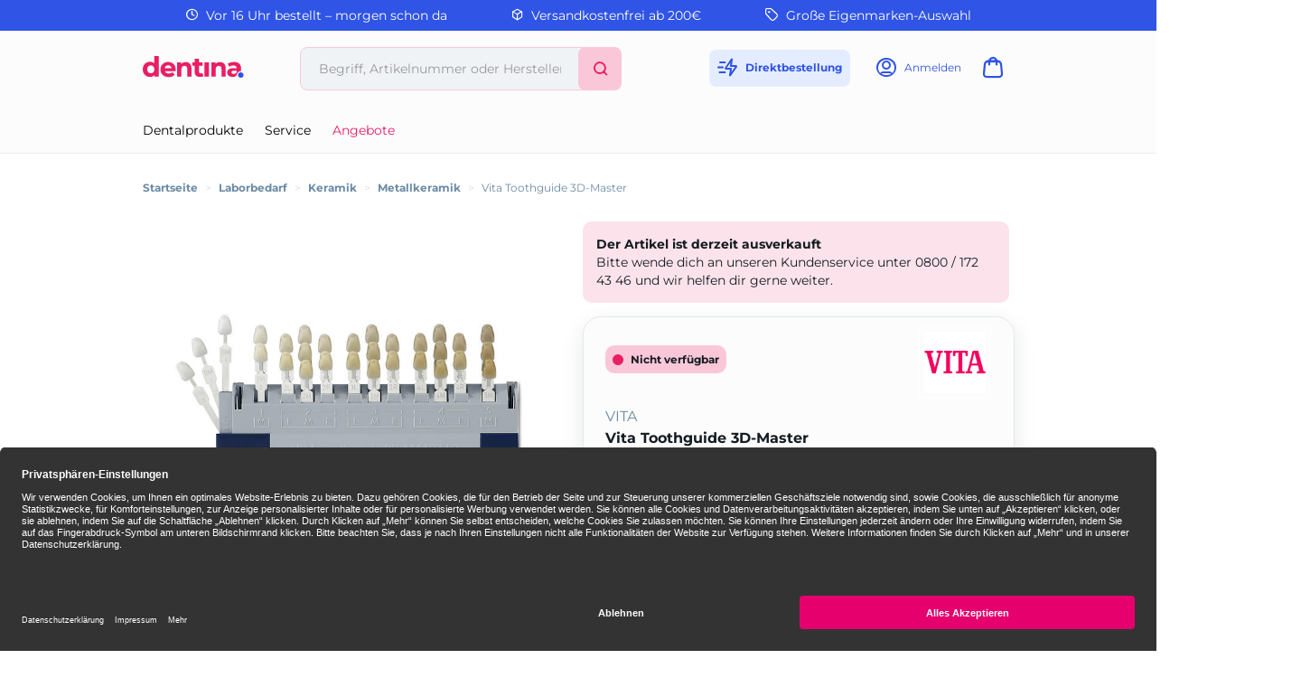

--- FILE ---
content_type: text/html;charset=UTF-8
request_url: https://www.dentina.de/shop/laborbedarf/keramik/metallkeramik/vita-toothguide-3d-master/bleached-shade-guide-erweiterung-om1-3/p/110963
body_size: 11827
content:
<!DOCTYPE html>
<html lang="de">
<head>
	<title>Vita Toothguide 3D-Master | Bleached Shade Guide, Erweiterung OM1-3 | VITA | Laborbedarf, Keramik, Metallkeramik | dentina</title>

	<meta http-equiv="Content-Type" content="text/html; charset=utf-8"/>
	<meta http-equiv="X-UA-Compatible" content="IE=edge">
	<meta charset="utf-8">
	<meta name="viewport" content="width=device-width, initial-scale=1, maximum-scale=1">

	<meta name="keywords" content="Vita Toothguide 3D-Master, VITA, Metallkeramik, Keramik, Farbbestimmung, Toothmaster">
<meta name="description" content="Vita Toothguide 3D-Master jetzt online bestellen und morgen erhalten ✓ 24h Lieferung ✓ Über 26.000 Dentalartikel">
<meta name="robots" content="index,follow">
<link rel="shortcut icon" type="image/x-icon" media="all" href="/_ui/responsive/theme-dentina/images/favicon.png"/>

	<link rel="preload" href="/medias/010-14182-110963-v01.jpg-default-601Wx601H?context=bWFzdGVyfGltYWdlc3wyNTYxNHxpbWFnZS9qcGVnfGltYWdlcy9oZWUvaDE5LzkxMDQ4MTk3NDg4OTQuanBnfDgwYTgxY2ViODliNDczYzJhY2JjOTVkMTcwNTUxOGEzN2Q0ZjQ1ZmIyNDUwMzI5ZDNkNjZkYmUzOGRmNDNjM2U" as="image">
	<style type="text/css">
	[unresolved] {
		visibility: hidden;
	}
	body {
		overflow-y: scroll;
	}
</style>

<link rel="preload" href="/_ui/responsive/theme-dentina/fonts/glyphicons-halflings-regular.woff?v=2026.01.12.309" as="font" type="font/woff" crossorigin>
<link rel="preload" href="/_ui/responsive/theme-dentina/fonts/icons.woff?v=2026.01.12.309" as="font" type="font/woff" crossorigin>
<link rel="preload" href="/_ui/responsive/theme-dentina/fonts/montserrat-v25-latin-regular.woff?v=2026.01.12.309" as="font" type="font/woff" crossorigin>
<link rel="preload" href="/_ui/responsive/theme-dentina/fonts/montserrat-v25-latin-700.woff?v=2026.01.12.309" as="font" type="font/woff" crossorigin>
<link rel="stylesheet" type="text/css" media="all" href="/wro/all_responsive.css?v=2026.01.12.309" />
		<link rel="stylesheet" type="text/css" media="all" href="/wro/dentina_responsive.css?v=2026.01.12.309" />
	<link rel="stylesheet" type="text/css" media="print" href="/_ui/responsive/theme-dentina/css/henryschein.print.css?v=2026.01.12.309"/>

<!-- BEGIN Usercentrics related code -->
	<link rel="preconnect" href="//app.usercentrics.eu">
	<link rel="preconnect" href="//api.usercentrics.eu">
	<link rel="preload" href="//app.usercentrics.eu/browser-ui/latest/loader.js" as="script">
	<script id="usercentrics-cmp" src="https://app.usercentrics.eu/browser-ui/latest/loader.js" data-settings-id="riAlHebU" async></script>
	<script>
		let ucStyle = document.createElement('style');
		ucStyle.textContent = 'div[data-testid="uc-overlay"] { height: auto; } div[data-testid="uc-default-banner"] { min-height: auto; }';
		ucStyleAdded = false;
		window.addEventListener('UC_UI_VIEW_CHANGED', function(event) {
			let ucRoot = document.querySelector('#usercentrics-root');
			if (ucRoot === null || ucRoot.shadowRoot === null) {
				return;
			}
			if (event.detail.view === 'FIRST_LAYER') {
				ucRoot.shadowRoot.appendChild(ucStyle);
				ucStyleAdded = true;
			}
			else if (ucStyleAdded) {
				ucRoot.shadowRoot.removeChild(ucStyle);
				ucStyleAdded = false;
			}
		});
	</script>
	<!-- END Usercentrics related code -->
<script type="text/javascript">
	var liveChatKey = "7099061";
</script>
<script type="text/javascript">
	dataLayer = [];
	gtmData = {
		generalData: {
			data_stream: 'G-39RJY7JJ7Q',
			session_id: 'Y2-dbfd343d-632b-43ea-9db0-93b34b81e708',
			division: 'Dental',
			region_1: 'EMEA',
			country: 'Germany',
			page_type: 'Product Detail Pages',
			page_topic: 'Laborbedarf',
			site_section: 'Laborbedarf',
			publish_date: '13.07.2017',
			update_date: '19.08.2025',
			user_id: '',
			client_id: '',
			user_role: '',
			email: '',
			login_status: 'anonymous'
		},
		pageId: 'productDetails',
		items: []
	};

	</script>

<!-- Google Tag Manager -->
	<script>(function(w,d,s,l,i){w[l]=w[l]||[];w[l].push({'gtm.start':
	new Date().getTime(),event:'gtm.js'});var f=d.getElementsByTagName(s)[0],
	j=d.createElement(s),dl=l!='dataLayer'?'&l='+l:'';j.async=true;j.src=
	'https://www.googletagmanager.com/gtm.js?id='+i+dl;f.parentNode.insertBefore(j,f);
	})(window,document,'script','dataLayer','GTM-PWQB6JW');</script>
	<!-- End Google Tag Manager -->





  







</head>

<body class="page-productDetails pageType-ProductPage template-pages-product-productLayout2Page  smartedit-page-uid-productDetails smartedit-page-uuid-eyJpdGVtSWQiOiJwcm9kdWN0RGV0YWlscyIsImNhdGFsb2dJZCI6ImRlbnRpbmFDb250ZW50Q2F0YWxvZyIsImNhdGFsb2dWZXJzaW9uIjoiT25saW5lIn0= smartedit-catalog-version-uuid-dentinaContentCatalog/Online  theme-dentina language-de">
<!-- Google Tag Manager (noscript) -->
	<noscript><iframe src="https://www.googletagmanager.com/ns.html?id=GTM-PWQB6JW" height="0" width="0" style="display:none;visibility:hidden"></iframe></noscript>
	<!-- End Google Tag Manager (noscript) -->
<script type="text/javascript">
	document.addEventListener('DOMContentLoaded', function(_event) {
		let scrollpos = sessionStorage.getItem('scrollpos');
		if (scrollpos) {
			window.scrollTo(0, scrollpos);
			sessionStorage.removeItem('scrollpos');
		}
	});
</script>
<script type="text/javascript">
	document.addEventListener("ffReady", function () {
		ACC.global.ffReady();
		ACC.gtm.ffReady();
	});
</script>
<ff-communication url="https://dentina-ng.fact-finder.de/fact-finder"
						version="ng"
						api="v5"
						channel="prod_dentina_deDE"
						search-immediate="false"
						user-id=""
						parameter-whitelist="query,filter,sort"
						
						category-page=""
						add-params="">
</ff-communication>
<ff-campaign-redirect></ff-campaign-redirect>

<main data-currency-iso-code="EUR">
			<div class="topheader">
	<div class="yCmsContentSlot">
<div class="benefit-bar">
	<div class="container">
		<div class="row evenly">
			<div id="topHeaderFreeCallSpan" class="benefit-one"><span class="semiboldheader"><span class="icon-clock"></span></span> Vor 16 Uhr bestellt – morgen schon da</div>
			<div id="topHeader24HSpan" class="benefit-two"><span class="semiboldheader"><span class="icon-box"></span></span> Versandkostenfrei ab 200€</div>
			<div id="topHeaderDeliverySpan" class="benefit-three"><span class="semiboldheader"><span class="icon-brand"></span></span> Große Eigenmarken-Auswahl</div>
			</div>
	</div>
</div>
</div></div>

<div class="mainHeaderShop">
	<header class="container">
		<div class="headerRow">
			<div class="hide-in-checkout navigation__overflow js-toggle-sm-navigation burgermenu">
				<span class="icon-burger"></span>
				<span class="text">Menü</span>
			</div>
			<div class="logo">
				<a href="/" data-id="logo" title="Startseite">
					<svg width="172" height="80" viewBox="0 0 112 24" xmlns="http://www.w3.org/2000/svg" aria-labelledby="Dentina">
						<path d="M91.8588 13.7271V22.8558H87.1554V14.4687C87.1554 13.2233 86.8989 12.3055 86.3859 11.7122C85.8729 11.1219 85.1498 10.8253 84.2196 10.8253C83.5335 10.8253 82.9248 10.9736 82.3932 11.2703C81.8617 11.5639 81.4445 12.0212 81.1386 12.6331C80.8357 13.245 80.6843 14.0361 80.6843 15.0033V22.8558H76.0087V6.88207H80.4556V8.75787C80.8883 8.25416 81.4012 7.83697 81.9946 7.50631C83.0206 6.93151 84.1794 6.64721 85.4712 6.64721C86.6887 6.64721 87.7734 6.9037 88.7221 7.41669C89.6925 7.91113 90.4527 8.68062 91.0028 9.72822C91.5745 10.7542 91.8588 12.0892 91.8588 13.7271ZM53.9719 13.7271V22.8558H49.2684V14.4687C49.2684 13.2233 49.012 12.3055 48.499 11.7122C47.986 11.1219 47.2628 10.8253 46.3327 10.8253C45.6466 10.8253 45.0378 10.9736 44.5063 11.2703C43.9748 11.5639 43.5576 12.0212 43.2517 12.6331C42.9488 13.245 42.7974 14.0361 42.7974 15.0033V22.8558H38.1218V6.88207H42.5687V8.75787C43.0013 8.25416 43.5143 7.83697 44.1077 7.50631C45.1336 6.93151 46.2925 6.64721 47.5842 6.64721C48.8018 6.64721 49.8865 6.9037 50.8352 7.41669C51.8056 7.91113 52.5658 8.68062 53.1159 9.72822C53.6876 10.7542 53.9719 12.0892 53.9719 13.7271ZM68.2737 22.8558V6.88207H73.3356V22.8558H68.2737ZM66.0209 18.6499C65.5048 19.03 64.8929 19.2185 64.1791 19.2185C63.5888 19.2185 63.1222 19.0423 62.7854 18.6777C62.4485 18.2976 62.2816 17.7784 62.2816 17.1202V10.8407H66.1723V7.08294H62.2816V3.05938H57.3866V7.08294H54.9546V10.8407H57.3866V17.2098C57.3866 19.169 57.9182 20.6431 58.9874 21.6227C60.0566 22.6054 61.5585 23.0968 63.4961 23.0968C64.21 23.0968 64.8991 23.0165 65.5728 22.8558C66.2434 22.6951 66.8182 22.4448 67.2972 22.1079L66.0178 18.6499H66.0209ZM12.8 0V8.19235C12.4446 7.79988 12.0459 7.46613 11.6009 7.19728C10.6028 6.59158 9.41301 6.28873 8.03475 6.28873C6.53596 6.28873 5.17623 6.63176 3.95866 7.32089C2.73799 8.00693 1.77073 8.97419 1.0507 10.2258C0.352293 11.4773 0 12.9638 0 14.6789C0 16.394 0.352293 17.8773 1.0507 19.132C1.77073 20.3835 2.73799 21.3601 3.95866 22.0677C5.17623 22.7538 6.53596 23.0968 8.03475 23.0968C9.53354 23.0968 10.6924 22.794 11.6906 22.1883C12.2035 21.8761 12.6547 21.4837 13.041 21.0047V22.8558H17.7166V0H12.8ZM12.3488 17.0398C12.0119 17.6857 11.5422 18.1802 10.9427 18.5263C10.3432 18.8693 9.6726 19.0393 8.93402 19.0393C8.19544 19.0393 7.52485 18.8693 6.92533 18.5263C6.34436 18.1802 5.87464 17.6857 5.51616 17.0398C5.17623 16.3754 5.00627 15.5874 5.00627 14.6789C5.00627 13.7703 5.17623 12.9916 5.51616 12.3457C5.87464 11.6998 6.34436 11.2054 6.92533 10.8624C7.52485 10.5193 8.19544 10.3494 8.93402 10.3494C9.6726 10.3494 10.3432 10.5193 10.9427 10.8624C11.5422 11.2054 12.0119 11.6998 12.3488 12.3457C12.7103 12.9916 12.8896 13.7703 12.8896 14.6789C12.8896 15.5874 12.7103 16.3754 12.3488 17.0398ZM105.441 17.9669C106.284 17.1511 107.557 16.7401 108.852 16.839V13.7425C108.852 11.2795 108.166 9.47173 106.797 8.31905C105.428 7.14474 103.503 6.56068 101.021 6.56068C99.7514 6.56068 98.4905 6.72755 97.2421 7.06749C96.0121 7.38579 94.9491 7.86169 94.056 8.49829L95.7834 11.8636C96.3582 11.4279 97.0536 11.0787 97.8663 10.8222C98.679 10.5441 99.5042 10.405 100.339 10.405C101.568 10.405 102.48 10.6739 103.077 11.2085C103.657 11.7338 103.957 12.4693 103.97 13.4149H100.397C98.7501 13.4149 97.4089 13.622 96.3799 14.0392C95.3663 14.4378 94.6215 14.9941 94.1456 15.711C93.6882 16.4249 93.4626 17.2593 93.4626 18.2141C93.4626 19.169 93.6882 19.9818 94.1456 20.7173C94.6215 21.4528 95.3075 22.0368 96.2006 22.4757C97.0937 22.8928 98.1753 23.0999 99.4454 23.0999C100.855 23.0999 101.995 22.8341 102.866 22.2964L102.882 22.2871C103.645 21.8051 104.112 20.9923 104.288 20.1085C104.455 19.2741 104.847 18.5355 105.441 17.9731V17.9669ZM103.97 16.9811C103.97 17.9268 103.515 18.8384 102.709 19.3328L102.69 19.3421C102.094 19.6789 101.429 19.8489 100.694 19.8489C99.9213 19.8489 99.3064 19.6789 98.849 19.3421C98.4133 19.0053 98.1939 18.5572 98.1939 18.0009C98.1939 17.4447 98.3916 17.0275 98.7903 16.6906C99.1858 16.3538 99.9121 16.1838 100.963 16.1838H103.97V16.9811ZM35.3745 10.4266C34.6452 9.15652 33.647 8.18926 32.3862 7.52485C31.1223 6.8419 29.7038 6.49887 28.1247 6.49887C26.5456 6.49887 25.0499 6.85735 23.7458 7.58356C22.4448 8.28815 21.4188 9.27704 20.6709 10.5471C19.9416 11.7956 19.5739 13.2357 19.5739 14.8674C19.5739 16.499 19.9509 17.9206 20.7018 19.1907C21.4713 20.4608 22.5344 21.459 23.8941 22.1852C25.2755 22.9114 26.8824 23.2699 28.7211 23.2699C30.1983 23.2699 31.49 23.0504 32.5933 22.6054C33.6996 22.1419 34.6298 21.4868 35.3776 20.6431L32.8065 17.8001C32.2533 18.3223 31.6631 18.7179 31.0296 18.9775C30.4177 19.2401 29.7007 19.3699 28.8726 19.3699C27.964 19.3699 27.1667 19.1969 26.4745 18.8538C25.8039 18.4892 25.2785 17.9886 24.9077 17.3427C24.7099 17.0058 24.5894 16.6536 24.5894 16.6536H36.3325C36.4159 16.2178 36.4561 15.813 36.4716 15.5905C36.4932 15.3495 36.5025 15.127 36.5025 14.9261C36.5025 13.1739 36.1316 11.6689 35.3807 10.4204L35.3745 10.4266ZM24.4071 13.4211C24.4782 12.9514 24.6141 12.5311 24.8119 12.151C25.124 11.5268 25.569 11.0447 26.1407 10.7017C26.731 10.3556 27.4047 10.1856 28.1494 10.1856C28.8942 10.1856 29.5802 10.3556 30.1334 10.7017C30.702 11.0447 31.1594 11.5175 31.4931 12.1201C31.7094 12.5033 31.8516 12.939 31.9165 13.4211H24.404H24.4071Z" fill="#E91E63"/>
						<path d="M108.518 24.0001H108.52C107.649 23.9997 106.874 23.7185 106.312 23.1842C105.746 22.6465 105.434 21.8832 105.434 21.018C105.434 20.1527 105.731 19.3986 106.293 18.864C106.856 18.3325 107.635 18.0605 108.522 18.0605C109.408 18.0605 110.178 18.3325 110.728 18.8702C111.278 19.4079 111.553 20.1558 111.553 21.018C111.553 21.8801 111.26 22.6373 110.706 23.1781C110.157 23.7185 109.391 23.9997 108.52 24.0001H108.522H108.518Z" fill="#3054E6"/>
					</svg>
				</a>
			</div>
			<div class="search hide-in-checkout">
				<div class="search-container search-md-margin-top">
	<div class="searchbox">
		<button class="icon-close close-searchbutton js-close-searchbtn" type="button" aria-label="Schließen"></button>
		<div class="input-group">
			<ff-searchbox suggest-onfocus="true" use-suggest="true" suggest-delay="100" unresolved hide-suggest-onblur="false">
				<input type="text" class="form-control site-search-input js-ffSearchInput"
						name="text" value="" maxlength="100"
						placeholder="Begriff, Artikelnummer oder Herstellernummer" />
			</ff-searchbox>
			<span class="input-group-btn">
				<button class="icon-close clear-searchbutton js-clear-searchbtn" type="button" aria-label="Leeren"></button>
				<ff-searchbutton unresolved>
					<button class="icon-search ff-searchbtn js-ff-searchbtn" type="submit" data-url="/search/" aria-label="Suchen"></button>
				</ff-searchbutton>
			</span>
		</div>
	</div>
</div></div>
			<div class="user hide-in-checkout">
				<ul>
					<li class="directorder">
						<a href="#" data-href="/cart/direct/order" class="js-directorder" title="Direktbestellung">
							<span class="icon-directorder"></span>
							<span class="text">Direktbestellung</span>
						</a>
					</li>
					<li>
	<a href="/login" title="Anmelden">
					<span class="icon-user"></span>
					<span class="text">Anmelden</span>
				</a>
			</li>
<li class="cart">
	<a href="/cart" title="Warenkorb"
				class="mini-cart-link"
				data-mini-cart-url="/cart/rollover/MiniCart"
				data-mini-cart-refresh-url="/cart/miniCart/SUBTOTAL"
				data-mini-cart-name="Warenkorb"
				data-mini-cart-empty-name="Leerer Warenkorb"
				data-mini-cart-items-text="Elemente"
				aria-label="Warenkorb"
				>
				<span class="icon-cart"></span><span class="itemsFlag "></span>
				<span class="text">Warenkorb</span>
			</a>
	</li>
</ul>
			</div>
		</div>
		<div class="searchRow">
			<div class="search hidden-md hidden-lg hide-in-checkout">
				<div class="search-container search-md-margin-top">
	<div class="searchbox">
		<button class="icon-close close-searchbutton js-close-searchbtn" type="button" aria-label="Schließen"></button>
		<div class="input-group">
			<ff-searchbox suggest-onfocus="true" use-suggest="true" suggest-delay="100" unresolved hide-suggest-onblur="false">
				<input type="text" class="form-control site-search-input js-ffSearchInput"
						name="text" value="" maxlength="100"
						placeholder="Begriff, Artikelnummer oder Herstellernummer" />
			</ff-searchbox>
			<span class="input-group-btn">
				<button class="icon-close clear-searchbutton js-clear-searchbtn" type="button" aria-label="Leeren"></button>
				<ff-searchbutton unresolved>
					<button class="icon-search ff-searchbtn js-ff-searchbtn" type="submit" data-url="/search/" aria-label="Suchen"></button>
				</ff-searchbutton>
			</span>
		</div>
	</div>
</div></div>
		</div>
		<nav class="navigation navigation--bottom js_navigation--bottom js-enquire-offcanvas-navigation row" role="navigation">
		<div class="navigation__overflow">
			<div class="close-offcanvas">
				<button type="button" class="js-toggle-sm-navigation" aria-label="Schließen">
					<span class="glyphicon glyphicon-remove icon-close"></span>
				</button>
			</div>

			<div class="col-lg-6 col-md-7">
				<ul class="nav__links nav__links--products js-offcanvas-links">

					<li class="liOffcanvas">
							<a href="/login" class="loginStyleURL">
									<span class="icon-user"></span>
										Anmelden</a>
							</li>
					<li navigationType="offcanvas" class="yCmsComponent nav__links--primary hidden-sm hidden-xs">
<li class=" auto nav__links--primary nav__links--primary-has__sub js-enquire-has-sub">

			<span class="yCmsComponent nav__link js_nav__link js_nav__link--drill__down">
<a href="#"  title="Dentalprodukte" >Dentalprodukte</a></span><div class="sub__navigation js_sub__navigation">
					<a class="sm-back js-enquire-sub-close hidden-md hidden-lg" href="#">
						Dentalprodukte</a>
					<div class="row">
					<div class="sub-navigation-section col-md-4">
									<ul class="sub-navigation-list ">
										<li class="yCmsComponent nav__link--secondary">
<a href="/Shop/c/h661"  title="Restaurativ" >Restaurativ</a></li><li class="yCmsComponent nav__link--secondary">
<a href="/Shop/c/h660"  title="Abformung" >Abformung</a></li><li class="yCmsComponent nav__link--secondary">
<a href="/Shop/c/h759"  title="Temporäre Versorgung" >Temporäre Versorgung</a></li><li class="yCmsComponent nav__link--secondary">
<a href="/Shop/c/h662"  title="Anästhetika / Pharmazeutika" >Anästhetika / Pharmazeutika</a></li><li class="yCmsComponent nav__link--secondary">
<a href="/Shop/c/h658"  title="Einweg-, Glas- & Kunststoffartikel" >Einweg-, Glas- & Kunststoffartikel</a></li><li class="yCmsComponent nav__link--secondary">
<a href="/Shop/c/h663"  title="Prophylaxe / Zahnästhetik" >Prophylaxe / Zahnästhetik</a></li><li class="yCmsComponent nav__link--secondary">
<a href="/Shop/c/h666"  title="Reinigung / Desinfektion / Pflege" >Reinigung / Desinfektion / Pflege</a></li><li class="yCmsComponent nav__link--secondary">
<a href="/Shop/c/h667"  title="Röntgen" >Röntgen</a></li><li class="yCmsComponent nav__link--secondary">
<a href="/Shop/c/h676"  title="Arbeitsschutz / Hygiene" >Arbeitsschutz / Hygiene</a></li><li class="yCmsComponent nav__link--secondary">
<a href="/Shop/c/h664"  title="CAD / CAM" >CAD / CAM</a></li></ul>

								</div>
							<div class="sub-navigation-section col-md-4">
									<ul class="sub-navigation-list ">
										<li class="yCmsComponent nav__link--secondary">
<a href="/Shop/c/h670"  title="Rotierende Instrumente & Zubehör" >Rotierende Instrumente & Zubehör</a></li><li class="yCmsComponent nav__link--secondary">
<a href="/Shop/c/h665"  title="Instrumente" >Instrumente</a></li><li class="yCmsComponent nav__link--secondary">
<a href="/Shop/c/h659"  title="Endodontie" >Endodontie</a></li><li class="yCmsComponent nav__link--secondary">
<a href="/Shop/c/h675"  title="Modellieren" >Modellieren</a></li><li class="yCmsComponent nav__link--secondary">
<a href="/Shop/c/h669"  title="Kunststofftechnik" >Kunststofftechnik</a></li><li class="yCmsComponent nav__link--secondary">
<a href="/Shop/c/h668"  title="Modellherstellung" >Modellherstellung</a></li><li class="yCmsComponent nav__link--secondary">
<a href="/Shop/c/h672"  title="Kunststoffverblendtechnik" >Kunststoffverblendtechnik</a></li><li class="yCmsComponent nav__link--secondary">
<a href="/Shop/c/h673"  title="Keramik" >Keramik</a></li><li class="yCmsComponent nav__link--secondary">
<a href="/Shop/c/h674"  title="Gusstechnik" >Gusstechnik</a></li><li class="yCmsComponent nav__link--secondary">
<a href="/Shop/c/h677"  title="Organisationshilfen" >Organisationshilfen</a></li></ul>

								</div>
							<div class="sub-navigation-section col-md-4">
									<ul class="sub-navigation-list ">
										<li class="yCmsComponent nav__link--secondary">
<a href="/Shop/c/h671"  title="Kleingeräte" >Kleingeräte</a></li><li class="yCmsComponent nav__link--secondary">
<a href="/Shop/c/h678"  title="Turbinen- / Hand- / Winkelstücke" >Turbinen- / Hand- / Winkelstücke</a></li><li class="yCmsComponent nav__link--secondary">
<a href="/Shop/c/h716"  title="Zähne" >Zähne</a></li><li class="yCmsComponent nav__link--secondary">
<a href="/Shop/c/h754"  title="KFO" >KFO</a></li><li class="yCmsComponent nav__link--secondary">
<a href="/Shop/c/h905"  title="Generische Implantat Komponenten" >Generische Implantat Komponenten</a></li><li class="yCmsComponent nav__link--secondary">
<a href="/Shop/c/h947"  title="Ersatzteile / Technik" >Ersatzteile / Technik</a></li><li class="yCmsComponent nav__link--secondary">
<a href="/Shop/c/h1219"  title="Deko & Geschenke" >Deko & Geschenke</a></li></ul>

								</div>
							</div>
				</div>
			</li>
</li><li navigationType="offcanvas" class="yCmsComponent nav__links--primary hidden-sm hidden-xs">
<li class=" auto nav__links--primary ">

			<span class="yCmsComponent nav__link js_nav__link js_nav__link--drill__down">
<a href="/service"  title="Service" >Service</a></span></li>
</li><li navigationType="offcanvas" class="yCmsComponent nav__links--primary hidden-sm hidden-xs">
<li class="sale auto nav__links--primary ">

			<span class="yCmsComponent nav__link js_nav__link js_nav__link--drill__down">
<a href="/search/?query=*&filter=campaignPrice%3A1"  title="Angebote" >Angebote</a></span></li>
</li></ul>
			</div>
			</div>
	</nav>
</header>
</div>

<div class="container hide-in-checkout">
	<div class="ffSuggest js-ff-suggest" style="display:none">
	<ff-suggest layout="block" unresolved>
		<section>
			<div data-container="productName">
				<div class="suggestTypeHeader">Produkte</div>
				<div>
					<ff-suggest-item type="productName" unresolved>
						<div class="product-list-item js-price js-view-item-list js-select-item" data-product-code="{{attributes.code}}" data-code="{{attributes.code}}" data-index="{{{index}}}">
							<div class="image"><img width="48" height="48" data-image /></div>
							<div class="item">
								<div class="name">{{{name}}}</div>
								<div class="article-ids">
									<span>
										Artikelnr: W-{{attributes.articleCode}}
										{{#attributes.manufacturerAID}}
									</span>
									<span>
										Herstellernr: {{attributes.manufacturerAID}}
										{{/attributes.manufacturerAID}}
									</span>
								</div>
								<div class="prices">
										<span class="product-price"></span>
										<span class="product-oldPrice"></span>
									</div>
								</div>
							<form id="command" class="add_to_cart_form" action="/cart/add" method="post"><div class="quantity">
											<select class="form-control" name="qty" aria-label="Menge">
												<option value="1">1</option>
												<option value="2">2</option>
												<option value="3">3</option>
												<option value="4">4</option>
												<option value="5">5</option>
												<option value="6">6</option>
												<option value="7">7</option>
												<option value="8">8</option>
												<option value="9">9</option>
												<option value="10">10</option>
												<option value="11">11</option>
												<option value="12">12</option>
												<option value="13">13</option>
												<option value="14">14</option>
												<option value="15">15</option>
												<option value="16">16</option>
												<option value="17">17</option>
												<option value="18">18</option>
												<option value="19">19</option>
												<option value="20">20</option>
												</select>
										</div>
										<div class="cartButton">
											<input type="hidden" name="productCodePost" value="{{attributes.code}}"/>
											<input type="hidden" name="promoCode" value=""/>
											<input type="hidden" name="context" value="suggest,Suggest"/>
											<button type="submit" class="js-add-to-cart btn btn-primary" title="In den Warenkorb">+</button>
										</div>
									<div>
<input type="hidden" name="CSRFToken" value="7bc8ca9d-a00d-4135-981a-23de0da106d5" />
</div><input type="hidden" name="as_sfid" value="AAAAAAV9Fcen6CkGByRVPnA_S8kuw2cCgdWda92Ij5Alk7nyW4xGDv_LLddKclYGg3_5S_gSqSl5212gRMAfE55g7LNvEAxRZ8qN4vbYi5Q3ewElVG74fbFyXtJ9TC15WMdV4lm3iBJOuaFnBq9uNBHR_t6ci0R-A_4jqtx9NEE9D3lyyw==" /><input type="hidden" name="as_fid" value="5eaca7e56d3ae5980108f391902064630b3ef4da" /></form></div>
					</ff-suggest-item>
				</div>
			</div>
		</section>
		<section>
			<div data-container="category">
				<div class="suggestTypeHeader">Kategorien</div>
				<div>
					<ff-suggest-item type="category" unresolved>
						<div class="product-list-item noimage"><span class="suggest-icon icon-category"></span>{{{name}}}</div>
					</ff-suggest-item>
				</div>
			</div>
			<div data-container="brand">
				<div class="suggestTypeHeader">Marken</div>
				<div>
					<ff-suggest-item type="brand" unresolved>
						{{#attributes.manufacturerLogo}}
							<div class="product-list-item"><img width="48" height="48" data-image="{{attributes.manufacturerLogo}}" alt="" />{{{name}}}</div>
						{{/attributes.manufacturerLogo}}
						{{^attributes.manufacturerLogo}}
							<div class="product-list-item nobrandimage"><span class="suggest-icon icon-brand"></span>{{{name}}}</div>
						{{/attributes.manufacturerLogo}}
					</ff-suggest-item>
				</div>
			</div>
		</section>
	</ff-suggest>
</div>
</div>

<div class="yCmsContentSlot container bottom-header js-bottom-header">
<div class="breadcrumb-section">
		<ol class="breadcrumb">
	<li class="home hidden-xs hidden-sm">
		<a href="/">Startseite</a>
	</li>

	<li class="separator hidden-xs hidden-sm">&gt;</li>

				<li class="hidden-xs hidden-sm">
							<a href="/Shop/c/Labor">Laborbedarf</a>
						</li>
					<li class="separator hidden-xs hidden-sm">&gt;</li>

				<li class="hidden-xs hidden-sm">
							<a href="/Shop/c/43">Keramik</a>
						</li>
					<li class="separator first hidden-md hidden-lg">&lt;</li>
				<li class="separator hidden-xs hidden-sm">&gt;</li>

				<li class="">
							<a href="/Shop/c/43.01">Metallkeramik</a>
						</li>
					<li class="separator ">&gt;</li>

				<li class="active">
							Vita Toothguide 3D-Master</li>
					</ol>
</div>
</div><div id="mainContainer" class="container">
				<div class="js-mini-cart-container"></div>
				<div class="row">
	<div class="col-lg-6 col-md-6">
		<div class="image-gallery hidden-print">
	<div class="product-banners">
		<div class="product-banner discount js-discount"></div>
		</div>
	<div class="image-gallery__image">
				<div class="item">
						<div class="image hidden-xs hidden-sm">
									<a class="productImageLink js-imagezoom" href="/medias/010-14182-110963-v01.jpg-default-1200Wx1200H?context=bWFzdGVyfGltYWdlc3wxMzgwMTd8aW1hZ2UvanBlZ3xpbWFnZXMvaDU2L2gzYi84ODAxMDIzNTkwNDMwLmpwZ3xkYjRjMWI0MDgzOGViNjgyNWZhYmQ5NGRkYWU5ZDFiNmQ2ODY1MWY5OWU4Y2JmZWRmMGY3ZTc3ZWY4YjA4MmQ0" data-href="/medias/010-14182-110963-v01.jpg-default-1200Wx1200H?context=bWFzdGVyfGltYWdlc3wxMzgwMTd8aW1hZ2UvanBlZ3xpbWFnZXMvaDU2L2gzYi84ODAxMDIzNTkwNDMwLmpwZ3xkYjRjMWI0MDgzOGViNjgyNWZhYmQ5NGRkYWU5ZDFiNmQ2ODY1MWY5OWU4Y2JmZWRmMGY3ZTc3ZWY4YjA4MmQ0" target="_blank" title="Vita Toothguide 3D-Master">
										<img src="/medias/010-14182-110963-v01.jpg-default-601Wx601H?context=bWFzdGVyfGltYWdlc3wyNTYxNHxpbWFnZS9qcGVnfGltYWdlcy9oZWUvaDE5LzkxMDQ4MTk3NDg4OTQuanBnfDgwYTgxY2ViODliNDczYzJhY2JjOTVkMTcwNTUxOGEzN2Q0ZjQ1ZmIyNDUwMzI5ZDNkNjZkYmUzOGRmNDNjM2U" data-zoom-image="/medias/010-14182-110963-v01.jpg-default-1200Wx1200H?context=bWFzdGVyfGltYWdlc3wxMzgwMTd8aW1hZ2UvanBlZ3xpbWFnZXMvaDU2L2gzYi84ODAxMDIzNTkwNDMwLmpwZ3xkYjRjMWI0MDgzOGViNjgyNWZhYmQ5NGRkYWU5ZDFiNmQ2ODY1MWY5OWU4Y2JmZWRmMGY3ZTc3ZWY4YjA4MmQ0" alt="Vita Toothguide 3D-Master" width="601" height="601" />
									</a>
								</div>
								<div class="image hidden-lg hidden-md">
									<img src="/medias/010-14182-110963-v01.jpg-default-601Wx601H?context=bWFzdGVyfGltYWdlc3wyNTYxNHxpbWFnZS9qcGVnfGltYWdlcy9oZWUvaDE5LzkxMDQ4MTk3NDg4OTQuanBnfDgwYTgxY2ViODliNDczYzJhY2JjOTVkMTcwNTUxOGEzN2Q0ZjQ1ZmIyNDUwMzI5ZDNkNjZkYmUzOGRmNDNjM2U" data-zoom-image="/medias/010-14182-110963-v01.jpg-default-1200Wx1200H?context=bWFzdGVyfGltYWdlc3wxMzgwMTd8aW1hZ2UvanBlZ3xpbWFnZXMvaDU2L2gzYi84ODAxMDIzNTkwNDMwLmpwZ3xkYjRjMWI0MDgzOGViNjgyNWZhYmQ5NGRkYWU5ZDFiNmQ2ODY1MWY5OWU4Y2JmZWRmMGY3ZTc3ZWY4YjA4MmQ0" alt="Vita Toothguide 3D-Master" />
								</div>
								<div>
									</div>
							</div>
				</div>
		</div>

<div class="visible-print">
	<img src="/medias/010-14182-110963-v01.jpg-default-601Wx601H?context=bWFzdGVyfGltYWdlc3wyNTYxNHxpbWFnZS9qcGVnfGltYWdlcy9oZWUvaDE5LzkxMDQ4MTk3NDg4OTQuanBnfDgwYTgxY2ViODliNDczYzJhY2JjOTVkMTcwNTUxOGEzN2Q0ZjQ1ZmIyNDUwMzI5ZDNkNjZkYmUzOGRmNDNjM2U" alt="Vita Toothguide 3D-Master" />
	</div>
<div class="hidden-xs hidden-sm">
			<div class="productinfo">
	<div class="productinfo-background">
		<div class="productinfo-circle"></div>
	</div>
	<div class="productinfo-head first">Produktinformation</div>
	<div class="productinfo-content">
			Eindeutige Zahnfarbbestimmung in 3 Schritten. Nat&uuml;rliche und gebleichte&nbsp;&nbsp;Zahnfarben k&ouml;nnen sicher und systematisch bestimmt werden.</div>

	<div class="productinfo-head">Produktidentifikation</div>
	<div class="productinfo-content">
		<div class="product-numbers">
		<span class="product-numbers-key">Hersteller: </span>
		<span class="product-numbers-value">VITA</span>
	</div>
<div class="product-numbers">
	<span class="product-numbers-key">Artikelnr: </span>
	<span class="product-numbers-value">W-110963</span>
</div>
</div>

	</div></div>
	</div>

	<div class="col-lg-6 col-md-6 buying-box">
		<div class="outofstock-info">
				<div class="headline">Der Artikel ist derzeit ausverkauft</div>
				<div class="text">Bitte wende dich an unseren Kundenservice unter 0800 / 172 43 46 und wir helfen dir gerne weiter.</div>
			</div>
		<div class="productDetailsBox">
			<div class="availability-info red">
					<span class="availability-icon"></span>
					<span class="availability-text">
						Nicht verfügbar</span>
				</div>
			<div class="productDetailsManufacturerLogo">
					<a href="/search/?query=*&filter=manufacturerName%3aVITA" class="js-promotion" data-id="Mehr von &quot;VITA&quot;" title="Mehr von &quot;VITA&quot;"><img src="/medias/?context=bWFzdGVyfGxvZ29zfDExMzA2fGltYWdlL2pwZWd8bG9nb3MvaDBiL2hhOS84ODA3MjcyODc0MDE0LmpwZ3wzYWFmZDQ4ODQ4NjEwMDA5YTE3NzAxMTA0NTM4ZTdlYjJhYThiODgzNWI0NmZlZjRjYTk1YzNkNmE0MDgwOGNi" alt="VITA" width="80" height="80" /></a>
				</div>
			<div class="product-manufacturer">VITA</div>
			<h1 class="master-name">
				Vita Toothguide 3D-Master</h1>
			<div class="product-name" id="productNameSelected">
				Bleached Shade Guide, Erweiterung OM1-3</div>
			<div class="product-numbers">
	<span class="product-numbers-key">Artikelnr: </span>
	<span class="product-numbers-value">W-110963</span>
</div>
<div class="yCmsContentSlot page-details-variants-select">
<div class="yCmsComponent yComponentWrapper page-details-variants-select-component">
</div></div><div class="product-price-box">
				</div>
			<div class="yCmsContentSlot page-details-variants-select">
<div class="yCmsComponent yComponentWrapper page-details-add-to-cart-component">
<div class="addtocart-component">
	<div class="addtocart-action">
					</div>
				<div class="clear-both"></div>
				<div class="wishlist add-to-wishlist-action">
					</div>
			</div>
</div></div></div>
	</div>

	<div class="visible-xs visible-sm">
		<div class="productinfo">
	<div class="productinfo-background">
		<div class="productinfo-circle"></div>
	</div>
	<div class="productinfo-head first">Produktinformation</div>
	<div class="productinfo-content">
			Eindeutige Zahnfarbbestimmung in 3 Schritten. Nat&uuml;rliche und gebleichte&nbsp;&nbsp;Zahnfarben k&ouml;nnen sicher und systematisch bestimmt werden.</div>

	<div class="productinfo-head">Produktidentifikation</div>
	<div class="productinfo-content">
		<div class="product-numbers">
		<span class="product-numbers-key">Hersteller: </span>
		<span class="product-numbers-value">VITA</span>
	</div>
<div class="product-numbers">
	<span class="product-numbers-key">Artikelnr: </span>
	<span class="product-numbers-value">W-110963</span>
</div>
</div>

	</div></div>
</div>
<div class="yCmsContentSlot productDetailsPageSectionUpSelling">
</div><div class="yCmsContentSlot productDetailsPageSection4">
<div class="yCmsComponent productDetailsPageSection4-component">
<div class="js_recommendations" data-url="/recommendations" data-component="ff-recommendation" data-product-code="110963" data-title="Andere Kunden kauften auch:"></div>
<div id="title_recommendation" style="display: none;">Andere Kunden kauften auch:</div>
</div><div class="yCmsComponent productDetailsPageSection4-component">
<div class="js_recommendations" data-url="/similarproducts" data-component="ff-similar-products" data-product-code="110963" data-title="Weitere Empfehlungen für dich:"></div>
<div id="title_similarProducts" style="display: none;">Weitere Empfehlungen für dich:</div>
</div></div><a href="#" class="toTop hidden-print" title="Nach oben">
					<span class="icon icon-chevron"></span>
						</a>
			</div>

			<footer>
	<div class="content"><div class="container"><div class="footer-block contact"><div class="headline">Immer erreichbar</div><div class="contact-block"><div class="contact-order"><div>Bei Fragen zu deiner Bestellung<br />oder Produkten: 					<a class="info-link" href="mailto:info@dentina.de">info@dentina.de</a></div><div class="chat" onclick="window.location.href='/serviceContact'"><div class="icon-chat"></div><div>Zum Kontaktformular</div></div><div></div></div><div><div class="contact-all"><a href="/contact">Alle Kontaktm&ouml;glichkeiten</a></div></div></div></div><div class="footer-links"><div class="footer-block"><div class="headline">Service</div><ul><li><a href="/service">Vorteile</a></li><li><a href="/serviceNewsletter">Newsletter</a></li><li><a href="/faq">FAQ</a><a href="/faq" target="_blank"> - H&auml;ufige Fragen</a></li><li><a href="/medias/DEN-Retourenschein-2023.pdf?context=bWFzdGVyfGltYWdlc3wzOTkwN3xhcHBsaWNhdGlvbi9wZGZ8aW1hZ2VzL2hhNS9oNTQvOTIxNDg2MjEzMTIzMC5wZGZ8M2UzOWNkYWNjODBmY2VmYmU4M2I3YzA5ZTcxYzRkZDgzMzQ5YjcwZGJhZGI5OGFkODUxNjYwN2ZiZTg3MjJlZQ" target="_blank">Retourenschein</a></li><li><a href="/reparaturservice">Reparaturservice</a></li><li><a href="/downloads">Downloads</a></li><li><a href="https://www.tnt.com/express/de_de/site/shipping-tools/tracking.html" target="_self">Sendungsverfolgung</a></li></ul></div><div class="footer-block"><div class="headline">Rechtliches</div><ul><li><a href="/impressum">Impressum</a></li><li><a href="/agb">AGB</a></li><li><a href="/dataSecurity">Datenschutz</a></li><li><a href="#" onclick="UC_UI.showSecondLayer();">Cookie-Einstellungen</a></li><li><a href="/Nachhaltigkeit" target="_blank">Nachhaltigkeit</a></li></ul></div><div class="footer-block"><div class="headline">Bewertungen</div><ul><li><div class="ekomi-widget-container ekomi-widget-sf3976667055c69dcb41" id="widget-container"></div><div data-certificate="15D999501DE07BD" data-url="//connect.ekomi.de/integration_1511363061/" id="eKomiWidget_default"></div></li></ul></div><div class="footer-block"><div class="headline"></div><ul><li><div class="bvd" onclick="window.open('//bvdental.de')"></div></li></ul></div></div><div class="footer-links last"><div class="footer-block social"><ul><li class="icon"><div onclick="window.open('//www.facebook.com/Dentina.de')"><div class="icon-facebook"></div></div></li><li class="icon"><div onclick="window.open('//www.instagram.com/dentina/')"><div class="icon-instagram"></div></div></li></ul></div><div class="footer-block payment"><div>Unsere Zahlungsarten:</div><ul><li>Rechnung</li><li>SEPA-Lastschrift</li><li>Vorkasse</li></ul></div></div><div class="copy">© 2026 Dentina GmbH | Alle Rechte vorbehalten | * Alle Preise zzgl. gesetzlicher Mehrwertsteuer</div></div></div></footer>
</main>

	<script type="text/javascript">
	/*<![CDATA[*/
	
	var ACC = { config: {} };
		ACC.config.theme = "dentina";
		ACC.config.encodedContextPath = "";
		ACC.config.commonResourcePath = "/_ui/responsive/common";
		ACC.config.themeResourcePath = "/_ui/responsive/theme-dentina";
		ACC.config.CSRFToken = "7bc8ca9d-a00d-4135-981a-23de0da106d5";

		
		ACC.config.loggedin = false;
		
		ACC.config.loginUrl = '/login';

		
		ACC.config.authenticationStatusUrl = '/authentication/status';

		

		ACC.config.wishlistProductExists = 'Das Produkt befindet sich bereits auf dieser Merkliste.';
		ACC.config.pdpWishlistExists = 'Bereits auf einer Merkliste';
		ACC.config.livechatConsent = 'Bitte akzeptiere zuerst hier die Cookies für den "LiveChat" Service und lade dann die Seite erneut.';
		ACC.config.hubspotConsent = 'Bitte akzeptiere zuerst hier die Cookies für den "HubSpot" Service und lade dann die Seite erneut.';
	/*]]>*/
</script>

<script type="text/javascript" src="/_ui/shared/js/generatedVariables.js"></script>
<script type="text/javascript" src="/_ui/responsive/common/ff-web-components/vendor/webcomponents-loader.js?v=2026.01.12.309"></script>

<script type="text/javascript" src="/wro/all_responsive.js?v=2026.01.12.309"></script>
	</body>

</html>

